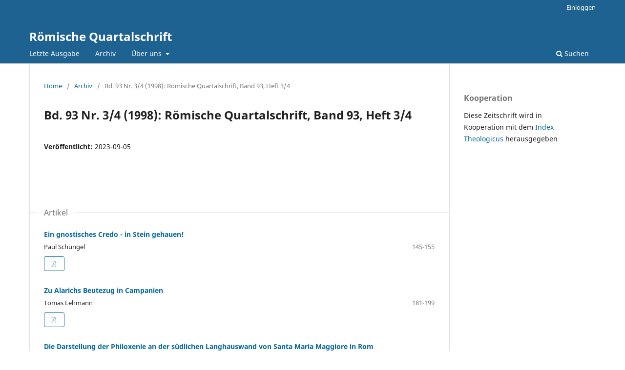

--- FILE ---
content_type: text/html; charset=utf-8
request_url: https://roemischequartalschrift.digitheo.de/ojs/index.php/rq/issue/view/5205
body_size: 15752
content:
<!DOCTYPE html>
<html lang="de-DE" xml:lang="de-DE">
<head>
	<meta charset="utf-8">
	<meta name="viewport" content="width=device-width, initial-scale=1.0">
	<title>
		Bd. 93 Nr. 3/4 (1998): Römische Quartalschrift, Band 93, Heft 3/4
							| Römische Quartalschrift
			</title>

	
<meta name="generator" content="Open Journal Systems 3.3.0.5">
<link rel="alternate" type="application/atom+xml" href="https://roemischequartalschrift.digitheo.de/ojs/index.php/rq/gateway/plugin/WebFeedGatewayPlugin/atom">
<link rel="alternate" type="application/rdf+xml" href="https://roemischequartalschrift.digitheo.de/ojs/index.php/rq/gateway/plugin/WebFeedGatewayPlugin/rss">
<link rel="alternate" type="application/rss+xml" href="https://roemischequartalschrift.digitheo.de/ojs/index.php/rq/gateway/plugin/WebFeedGatewayPlugin/rss2">
	<link rel="stylesheet" href="https://roemischequartalschrift.digitheo.de/ojs/index.php/rq/$$$call$$$/page/page/css?name=stylesheet" type="text/css" /><link rel="stylesheet" href="https://roemischequartalschrift.digitheo.de/ojs/index.php/rq/$$$call$$$/page/page/css?name=font" type="text/css" /><link rel="stylesheet" href="https://roemischequartalschrift.digitheo.de/ojs/lib/pkp/styles/fontawesome/fontawesome.css?v=3.3.0.5" type="text/css" />
</head>
<body class="pkp_page_issue pkp_op_view" dir="ltr">

	<div class="pkp_structure_page">

				<header class="pkp_structure_head" id="headerNavigationContainer" role="banner">
						 <nav class="cmp_skip_to_content" aria-label="Springe zu Inhalt-Links">
	<a href="#pkp_content_main">Zum Inhalt springen</a>
	<a href="#siteNav">Zur Hauptnavigation springen</a>
		<a href="#pkp_content_footer">Zur Fußzeile springen</a>
</nav>

			<div class="pkp_head_wrapper">

				<div class="pkp_site_name_wrapper">
					<button class="pkp_site_nav_toggle">
						<span>Open Menu</span>
					</button>
										<div class="pkp_site_name">
																<a href="						https://roemischequartalschrift.digitheo.de/ojs/index.php/rq/index
					" class="is_text">Römische Quartalschrift</a>
										</div>
				</div>

				
				<nav class="pkp_site_nav_menu" aria-label="Website-Navigation">
					<a id="siteNav"></a>
					<div class="pkp_navigation_primary_row">
						<div class="pkp_navigation_primary_wrapper">
																				<ul id="navigationPrimary" class="pkp_navigation_primary pkp_nav_list">
								<li class="">
				<a href="https://roemischequartalschrift.digitheo.de/ojs/index.php/rq/issue/current">
					Letzte Ausgabe
				</a>
							</li>
								<li class="">
				<a href="https://roemischequartalschrift.digitheo.de/ojs/index.php/rq/issue/archive">
					Archiv
				</a>
							</li>
															<li class="">
				<a href="https://roemischequartalschrift.digitheo.de/ojs/index.php/rq/about">
					Über uns
				</a>
									<ul>
																					<li class="">
									<a href="https://roemischequartalschrift.digitheo.de/ojs/index.php/rq/about">
										Über die Zeitschrift
									</a>
								</li>
																																									<li class="">
									<a href="https://roemischequartalschrift.digitheo.de/ojs/index.php/rq/about/privacy">
										Schutz personenbezogener Daten
									</a>
								</li>
																												<li class="">
									<a href="https://roemischequartalschrift.digitheo.de/ojs/index.php/rq/impressum">
										Impressum
									</a>
								</li>
																															</ul>
							</li>
			</ul>

				

																						<div class="pkp_navigation_search_wrapper">
									<a href="https://roemischequartalschrift.digitheo.de/ojs/index.php/rq/search" class="pkp_search pkp_search_desktop">
										<span class="fa fa-search" aria-hidden="true"></span>
										Suchen
									</a>
								</div>
													</div>
					</div>
					<div class="pkp_navigation_user_wrapper" id="navigationUserWrapper">
							<ul id="navigationUser" class="pkp_navigation_user pkp_nav_list">
															<li class="profile">
				<a href="https://roemischequartalschrift.digitheo.de/ojs/index.php/rq/login">
					Einloggen
				</a>
							</li>
										</ul>

					</div>
				</nav>
			</div><!-- .pkp_head_wrapper -->
		</header><!-- .pkp_structure_head -->

						<div class="pkp_structure_content has_sidebar">
			<div class="pkp_structure_main" role="main">
				<a id="pkp_content_main"></a>

<div class="page page_issue">

				<nav class="cmp_breadcrumbs" role="navigation" aria-label="Sie sind hier:">
	<ol>
		<li>
			<a href="https://roemischequartalschrift.digitheo.de/ojs/index.php/rq/index">
				Home
			</a>
			<span class="separator">/</span>
		</li>
		<li>
			<a href="https://roemischequartalschrift.digitheo.de/ojs/index.php/rq/issue/archive">
				Archiv
			</a>
			<span class="separator">/</span>
		</li>
		<li class="current" aria-current="page">
			<span aria-current="page">
									Bd. 93 Nr. 3/4 (1998): Römische Quartalschrift, Band 93, Heft 3/4
							</span>
		</li>
	</ol>
</nav>
		<h1>
			Bd. 93 Nr. 3/4 (1998): Römische Quartalschrift, Band 93, Heft 3/4
		</h1>
			<div class="obj_issue_toc">

		
		<div class="heading">

						
				
												
							<div class="published">
				<span class="label">
					Veröffentlicht:
				</span>
				<span class="value">
					2023-09-05
				</span>
			</div>
			</div>

		
		<div class="sections">
			<div class="section">
									<h2>
					Artikel
				</h2>
						<ul class="cmp_article_list articles">
									<li>
						
	
<div class="obj_article_summary">
	
	<h3 class="title">
		<a id="article-90712" href="https://roemischequartalschrift.digitheo.de/ojs/index.php/rq/article/view/90712">
			Ein gnostisches Credo - in Stein gehauen!
					</a>
	</h3>

		<div class="meta">
				<div class="authors">
			Paul Schüngel
		</div>
		
							<div class="pages">
				145-155
			</div>
		
		
	</div>
	
			<ul class="galleys_links">
																									<li>
																										
	
							

<a class="obj_galley_link pdf" href="https://roemischequartalschrift.digitheo.de/ojs/index.php/rq/article/view/90712/90573" aria-labelledby=article-90712>

		
	

	</a>
				</li>
					</ul>
	
	
</div>
					</li>
									<li>
						
	
<div class="obj_article_summary">
	
	<h3 class="title">
		<a id="article-90714" href="https://roemischequartalschrift.digitheo.de/ojs/index.php/rq/article/view/90714">
			Zu Alarichs Beutezug in Campanien
					</a>
	</h3>

		<div class="meta">
				<div class="authors">
			Tomas Lehmann
		</div>
		
							<div class="pages">
				181-199
			</div>
		
		
	</div>
	
			<ul class="galleys_links">
																									<li>
																										
	
							

<a class="obj_galley_link pdf" href="https://roemischequartalschrift.digitheo.de/ojs/index.php/rq/article/view/90714/90575" aria-labelledby=article-90714>

		
	

	</a>
				</li>
					</ul>
	
	
</div>
					</li>
									<li>
						
	
<div class="obj_article_summary">
	
	<h3 class="title">
		<a id="article-90715" href="https://roemischequartalschrift.digitheo.de/ojs/index.php/rq/article/view/90715">
			Die Darstellung der Philoxenie an der südlichen Langhauswand von Santa Maria Maggiore in Rom
					</a>
	</h3>

		<div class="meta">
				<div class="authors">
			Maria Barbara von Stritzky
		</div>
		
							<div class="pages">
				200-214
			</div>
		
		
	</div>
	
			<ul class="galleys_links">
																									<li>
																										
	
							

<a class="obj_galley_link pdf" href="https://roemischequartalschrift.digitheo.de/ojs/index.php/rq/article/view/90715/90576" aria-labelledby=article-90715>

		
	

	</a>
				</li>
					</ul>
	
	
</div>
					</li>
									<li>
						
	
<div class="obj_article_summary">
	
	<h3 class="title">
		<a id="article-90716" href="https://roemischequartalschrift.digitheo.de/ojs/index.php/rq/article/view/90716">
			Gregor von Burtscheid und das griechische Mönchtum in Kalabrien
					</a>
	</h3>

		<div class="meta">
				<div class="authors">
			Vera von Falkenhausen
		</div>
		
							<div class="pages">
				215-250
			</div>
		
		
	</div>
	
			<ul class="galleys_links">
																									<li>
																										
	
							

<a class="obj_galley_link pdf" href="https://roemischequartalschrift.digitheo.de/ojs/index.php/rq/article/view/90716/90577" aria-labelledby=article-90716>

		
	

	</a>
				</li>
					</ul>
	
	
</div>
					</li>
									<li>
						
	
<div class="obj_article_summary">
	
	<h3 class="title">
		<a id="article-90717" href="https://roemischequartalschrift.digitheo.de/ojs/index.php/rq/article/view/90717">
			Kloster und Kirche S. Adriano in S. Demetrio Corone bei Rossano (10.-18. Jh.)
					</a>
	</h3>

		<div class="meta">
				<div class="authors">
			Caterina Martino
		</div>
		
							<div class="pages">
				251-266
			</div>
		
		
	</div>
	
			<ul class="galleys_links">
																									<li>
																										
	
							

<a class="obj_galley_link pdf" href="https://roemischequartalschrift.digitheo.de/ojs/index.php/rq/article/view/90717/90578" aria-labelledby=article-90717>

		
	

	</a>
				</li>
					</ul>
	
	
</div>
					</li>
									<li>
						
	
<div class="obj_article_summary">
	
	<h3 class="title">
		<a id="article-90718" href="https://roemischequartalschrift.digitheo.de/ojs/index.php/rq/article/view/90718">
			Das Archiv der römischen Inquisition und des Index
					</a>
	</h3>

		<div class="meta">
				<div class="authors">
			Herman H. Schwedt
		</div>
		
							<div class="pages">
				267-280
			</div>
		
		
	</div>
	
			<ul class="galleys_links">
																									<li>
																										
	
							

<a class="obj_galley_link pdf" href="https://roemischequartalschrift.digitheo.de/ojs/index.php/rq/article/view/90718/90579" aria-labelledby=article-90718>

		
	

	</a>
				</li>
					</ul>
	
	
</div>
					</li>
									<li>
						
	
<div class="obj_article_summary">
	
	<h3 class="title">
		<a id="article-90722" href="https://roemischequartalschrift.digitheo.de/ojs/index.php/rq/article/view/90722">
			Abbildungen 1-8
					</a>
	</h3>

		<div class="meta">
				<div class="authors">
			
		</div>
		
							<div class="pages">
				B33-B39
			</div>
		
		
	</div>
	
			<ul class="galleys_links">
																									<li>
																										
	
							

<a class="obj_galley_link pdf" href="https://roemischequartalschrift.digitheo.de/ojs/index.php/rq/article/view/90722/90583" aria-labelledby=article-90722>

		
	

	</a>
				</li>
					</ul>
	
	
</div>
					</li>
							</ul>
				</div>
			<div class="section">
									<h2>
					Rezension
				</h2>
						<ul class="cmp_article_list articles">
									<li>
						
	
<div class="obj_article_summary">
	
	<h3 class="title">
		<a id="article-90713" href="https://roemischequartalschrift.digitheo.de/ojs/index.php/rq/article/view/90713">
			Zum Stand des Repertoriums der christlich-antiken Sarkophage
					</a>
	</h3>

		<div class="meta">
				<div class="authors">
			Theun M. Schmidt
		</div>
		
							<div class="pages">
				156-180
			</div>
		
		
	</div>
	
			<ul class="galleys_links">
																									<li>
																										
	
							

<a class="obj_galley_link pdf" href="https://roemischequartalschrift.digitheo.de/ojs/index.php/rq/article/view/90713/90574" aria-labelledby=article-90713>

		
	

	</a>
				</li>
					</ul>
	
	
</div>
					</li>
									<li>
						
	
<div class="obj_article_summary">
	
	<h3 class="title">
		<a id="article-90719" href="https://roemischequartalschrift.digitheo.de/ojs/index.php/rq/article/view/90719">
			Arnold Angenendt, Geschichte der Religiosität im Mittelalter
					</a>
	</h3>

		<div class="meta">
				<div class="authors">
			Rudolf Schieffer
		</div>
		
							<div class="pages">
				281-282
			</div>
		
		
	</div>
	
			<ul class="galleys_links">
																									<li>
																										
	
							

<a class="obj_galley_link pdf" href="https://roemischequartalschrift.digitheo.de/ojs/index.php/rq/article/view/90719/90580" aria-labelledby=article-90719>

		
	

	</a>
				</li>
					</ul>
	
	
</div>
					</li>
									<li>
						
	
<div class="obj_article_summary">
	
	<h3 class="title">
		<a id="article-90720" href="https://roemischequartalschrift.digitheo.de/ojs/index.php/rq/article/view/90720">
			Alle origini della nuova Roma
					</a>
	</h3>

		<div class="meta">
				<div class="authors">
			Andreas Sohn
		</div>
		
							<div class="pages">
				283
			</div>
		
		
	</div>
	
			<ul class="galleys_links">
																									<li>
																										
	
							

<a class="obj_galley_link pdf" href="https://roemischequartalschrift.digitheo.de/ojs/index.php/rq/article/view/90720/90581" aria-labelledby=article-90720>

		
	

	</a>
				</li>
					</ul>
	
	
</div>
					</li>
									<li>
						
	
<div class="obj_article_summary">
	
	<h3 class="title">
		<a id="article-90721" href="https://roemischequartalschrift.digitheo.de/ojs/index.php/rq/article/view/90721">
			Hans Jürgen Brandt / Karl Hengst, Geschichte des Erzbistums Paderborn
					</a>
	</h3>

		<div class="meta">
				<div class="authors">
			Hubertus R. Drobner
		</div>
		
							<div class="pages">
				284
			</div>
		
		
	</div>
	
			<ul class="galleys_links">
																									<li>
																										
	
							

<a class="obj_galley_link pdf" href="https://roemischequartalschrift.digitheo.de/ojs/index.php/rq/article/view/90721/90582" aria-labelledby=article-90721>

		
	

	</a>
				</li>
					</ul>
	
	
</div>
					</li>
							</ul>
				</div>
		</div><!-- .sections -->
</div>
	</div>

	</div><!-- pkp_structure_main -->

									<div class="pkp_structure_sidebar left" role="complementary" aria-label="Seitenleiste">
				<div class="pkp_block block_custom" id="customblock-cooperation">
	<h2 class="title pkp_screen_reader">Cooperation</h2>
	<div class="content">
		<p><span class="title">Kooperation</span></p>
<p>Diese Zeitschrift wird in Kooperation mit dem&nbsp;<a href="https://ixtheo.de/" target="_blank" rel="noopener">Index Theologicus&nbsp;</a>herausgegeben&nbsp;</p>
	</div>
</div>

			</div><!-- pkp_sidebar.left -->
			</div><!-- pkp_structure_content -->

<div class="pkp_structure_footer_wrapper" role="contentinfo">
	<a id="pkp_content_footer"></a>

	<div class="pkp_structure_footer">

					<div class="pkp_footer_content">
				<p>Römische Quartalschrift</p>
<p>ISSN <span class="ml-react-markdown-inline-token ml-react-markdown-token-raw">0035-7812</span></p>
			</div>
				<!--
		<div class="pkp_brand_footer" role="complementary">
			<a href="https://roemischequartalschrift.digitheo.de/ojs/index.php/rq/about/aboutThisPublishingSystem">
				<img alt="Mehr Informationen über dieses Publikationssystem, die Plattform und den Workflow von OJS/PKP." src="https://roemischequartalschrift.digitheo.de/ojs/templates/images/ojs_brand.png">
			</a>
		</div>
		-->
	</div>
</div><!-- pkp_structure_footer_wrapper -->

</div><!-- pkp_structure_page -->

<script src="https://roemischequartalschrift.digitheo.de/ojs/lib/pkp/lib/vendor/components/jquery/jquery.min.js?v=3.3.0.5" type="text/javascript"></script><script src="https://roemischequartalschrift.digitheo.de/ojs/lib/pkp/lib/vendor/components/jqueryui/jquery-ui.min.js?v=3.3.0.5" type="text/javascript"></script><script src="https://roemischequartalschrift.digitheo.de/ojs/plugins/themes/default/js/lib/popper/popper.js?v=3.3.0.5" type="text/javascript"></script><script src="https://roemischequartalschrift.digitheo.de/ojs/plugins/themes/default/js/lib/bootstrap/util.js?v=3.3.0.5" type="text/javascript"></script><script src="https://roemischequartalschrift.digitheo.de/ojs/plugins/themes/default/js/lib/bootstrap/dropdown.js?v=3.3.0.5" type="text/javascript"></script><script src="https://roemischequartalschrift.digitheo.de/ojs/plugins/themes/default/js/main.js?v=3.3.0.5" type="text/javascript"></script>


</body>
</html>
